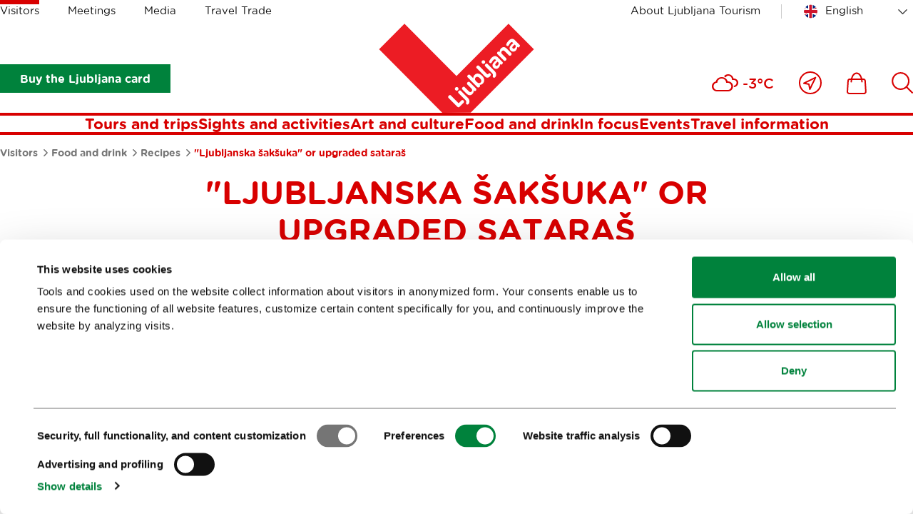

--- FILE ---
content_type: text/html; charset=utf-8
request_url: https://www.visitljubljana.com/en/visitors/food-and-drink/recipes/ljubljanska-saksuka-or-upgraded-sataras/
body_size: 10904
content:
<!DOCTYPE html>
<html class="RecipePage" lang="en" dir="ltr">
	<head>
		<base href="https://www.visitljubljana.com/"><!--[if lte IE 6]></base><![endif]-->
		<title>&quot;Ljubljanska šakšuka&quot; or upgraded sataraš &vert; Visit Ljubljana</title>
		<meta http-equiv="x-ua-compatible" content="ie=edge">
		<meta name="viewport" content="width=device-width, initial-scale=1, shrink-to-fit=no">
		<meta name="generator" content="Silverstripe CMS 4.13" />
<meta http-equiv="Content-Type" content="text/html; charset=utf-8" />

	<meta property="og:type" content="website" />
	<meta property="og:title" content="&quot;Ljubljanska šakšuka&quot; or upgraded sataraš" />
	<meta property="og:description" content="At the stalls, red tomatoes and purple eggplants accompany sturdy zucchinis and intensely fragrant peppers. The culinary star of summer in Ljubljana is the indigenous oxheart tomato, which is in full season, but the abundance of summer vegetables invites us to further enhance the classics. There&#039;s no point in arguing about the origin or name of this dish, as it&#039;s one of those typical dishes determined by seasonal ingredients, but it was invented - by opportunity. With local tomatoes, summer onions from Bela Krajina and Ptuj, and zucchinis that were still growing in the field in the morning, the dish is unique. And surely it carries some nostalgic essence within itself..." />
	<meta property="og:url" content="https://www.visitljubljana.com/en/visitors/food-and-drink/recipes/ljubljanska-saksuka-or-upgraded-sataras/" />
	
	<meta property="og:site_name" content="Visit Ljubljana" /> 
	
	
	<meta name="twitter:card" content="summary" />
	<meta name="twitter:title" content="&quot;Ljubljanska šakšuka&quot; or upgraded sataraš" />
	<meta name="twitter:description" content="At the stalls, red tomatoes and purple eggplants accompany sturdy zucchinis and intensely fragrant peppers. The culinary star of summer in Ljubljana is the indigenous oxheart tomato, which is in full season, but the abundance of summer vegetables invites us to further enhance the classics. There&#039;s no point in arguing about the origin or name of this dish, as it&#039;s one of those typical dishes determined by seasonal ingredients, but it was invented - by opportunity. With local tomatoes, summer onions from Bela Krajina and Ptuj, and zucchinis that were still growing in the field in the morning, the dish is unique. And surely it carries some nostalgic essence within itself..." />
	
	
	
	<link rel="canonical" href="https://www.visitljubljana.com/en/visitors/food-and-drink/recipes/ljubljanska-saksuka-or-upgraded-sataras/" />
<meta name="searchinfo" content="NzkxNjpJbm5vdmF0aWZcUmVjaXBlUGFnZVxQYWdlXFJlY2lwZVBhZ2U=" />

    <link rel="alternate" hreflang="en-ie" href="https://www.visitljubljana.com/en/visitors/food-and-drink/recipes/ljubljanska-saksuka-or-upgraded-sataras/" />

    <link rel="alternate" hreflang="sl-si" href="https://www.visitljubljana.com/sl/obiskovalci/kulinarika/recepti/ljubljanska-saksuka-ali-nadgrajeni-sataras/" />



		<link rel="icon" href="/favicon.ico" sizes="any">
<link rel="icon" href="/resources/themes/ztl/images/favicon/icon.svg" type="image/svg+xml">
<link rel="apple-touch-icon" sizes="180x180" href="/resources/themes/ztl/images/favicon/apple-touch-icon.png">
<link rel="icon" type="image/png" sizes="32x32" href="/resources/themes/ztl/images/favicon/favicon-32x32.png">
<meta name="msapplication-TileColor" content="#da532c">
<meta name="theme-color" content="#ffffff">
		
		<script id="Cookiebot" src="https://consent.cookiebot.com/uc.js" data-cbid="0cc15cdd-6630-4de4-83cf-053d28e278d7" data-blockingmode="auto" data-culture="en"></script>
		<!-- Facebook Pixel Code -->
		<script type="text/plain" data-cookieconsent="marketing">
		    !function(f,b,e,v,n,t,s) 
		    {if(f.fbq)return;n=f.fbq=function(){n.callMethod?
		    n.callMethod.apply(n,arguments):n.queue.push(arguments)};
		    if(!f._fbq)f._fbq=n;n.push=n;n.loaded=!0;n.version='2.0'; 
		    n.queue=[];t=b.createElement(e);t.async=!0;
		    t.src=v;s=b.getElementsByTagName(e)[0]; 
		    s.parentNode.insertBefore(t,s)}(window, document, 'script',
		    'https://connect.facebook.net/en_US/fbevents.js');
		    fbq('init', '606120780519233');
		    fbq('track', 'PageView');
		</script>
		<!-- End Facebook Pixel Code -->
	<link rel="stylesheet" type="text/css" href="/resources/vendor/innovatif/owm-weather/css/weather-icons.css?m=1765290139" />
<link rel="stylesheet" type="text/css" href="/resources/themes/ztl/css/style.min.css?m=1764577064" />

        <script type="text/javascript">
            window.dataLayer = window.dataLayer || [];
            function gtag(){dataLayer.push(arguments);}
        </script>
        
</head>


	<body class="RecipePage">

		

		<exclude>
	<a class="skip-to-content" href="/en/visitors/food-and-drink/recipes/ljubljanska-saksuka-or-upgraded-sataras/#main">
	    Go to content
	</a>
</exclude>
		<header class="header">
	<div class="adapt adapt-1380">
		<div class="header-inner">

			<div class="desktop-top-nav">
				
	<ul class="desktop-site-menu-list">
		
			<li class="selected">
				<a href="/en/visitors/">Visitors</a>
			</li>
		
			<li>
				<a href="/en/meetings/">Meetings</a>
			</li>
		
			<li>
				<a href="/en/media/">Media</a>
			</li>
		
			<li>
				<a href="/en/travel-trade/">Travel Trade</a>
			</li>
		
	</ul>




				<div class="right-side">

					
    <ul class="right-menu-navigation desktop-site-menu-list">
        
            <li>
                <a href="/en/about-ljubljana-tourism/" class="about-us-link">About Ljubljana Tourism</a>
            </li>
        
    </ul>


					<div class="desktop-language-menu">
						


	<nav class="language-menu">
		<div class="select-wrapper">
			<select name="lang-menu" class="lang-menu js-lang-menu js-select-option" aria-label="Choose a language" style="width: 100%">
				
					<option value="/en/visitors/food-and-drink/recipes/ljubljanska-saksuka-or-upgraded-sataras/" selected data-lang="en_IE">English</option>
				
					<option value="/sl/obiskovalci/kulinarika/recepti/ljubljanska-saksuka-ali-nadgrajeni-sataras/" data-lang="sl_SI">Slovenščina</option>
				
					<option value="/de/" data-lang="de_DE">Deutsch</option>
				
					<option value="/fr/" data-lang="fr_FR">Français</option>
				
					<option value="/it/" data-lang="it_IT">Italiano</option>
				
			</select>
		</div>
	</nav>



					</div>
				</div>
			</div>
			
			<div class="desktop-bottom-nav">

			    
			        
                        <div class="btn-ljcard-wrap">
                            <a href="/en/visitors/sights-and-activities/ljubljana-card/" class="btn btn-bg green">
                                Buy the Ljubljana card
                            </a>
                        </div>
                    

                    <div class="site-logo">
    <a href="/en/visitors/" class="site-logo-link">
        <img src="/resources/themes/ztl/images/_svg/logo.svg" alt="" width="220" height="126">
        <span class="visuallyhidden">Home</span>
    </a>
</div>

                        <div class="tools-menu desktop">
                            
<ul class="tools-list" role="list">

	
	
	
	<li class="weather-current">
		<i class="wi wi-cloudy" aria-hidden="true" role="img"></i>
		<span>-3°C</span>
	</li>


		
		<li>
			<a href="/en/whats-nearby/">
				<span class="visuallyhidden">Close to me</span>
				<svg xmlns="http://www.w3.org/2000/svg" viewBox="0 0 32 32" width="32" aria-hidden="true">
					<g fill="none" fill-rule="evenodd">
						<g stroke-width="2" transform="translate(1 1)">
							<path stroke-linejoin="round" d="m22.362 7.638-7.993 16.371-1.338-7.09-7.04-1.287z" />
							<circle cx="15" cy="15" r="15" />
						</g>
					</g>
				</svg>
			</a>
		</li>
	

	
		<li>
			<a href="/en/shop/">
				<span class="visuallyhidden">
					Ikona
				</span>
				<svg xmlns="http://www.w3.org/2000/svg" viewBox="0 0 28 31" width="28" aria-hidden="true">
					<g fill="none" fill-rule="evenodd">
						<path d="M-3-1h34v34H-3z" />
						<g stroke-width="2">
							<path
								d="M24.403 29.9H3.466c-.68 0-1.336-.287-1.8-.787a2.51 2.51 0 0 1-.66-1.864l.972-14.924C2.064 11.02 3.145 10 4.44 10H23.43a2.481 2.481 0 0 1 2.46 2.324l.974 14.924a2.509 2.509 0 0 1-.661 1.864c-.464.5-1.12.787-1.8.787Z" />
							<path stroke-linecap="round" stroke-linejoin="round"
								d="M21.454 13.504c0-6.63-3.367-12.004-7.52-12.004-4.152 0-7.519 5.375-7.519 12.004" />
						</g>
					</g>
				</svg>

				
			</a>
		</li>
	

	
		<li>
			<a href="/en/search/">
				<span class="visuallyhidden">
					Išči
				</span>
				
				<svg xmlns="http://www.w3.org/2000/svg" viewBox="0 0 30 30" width="30" aria-hidden="true">
					<path fill="none" d="M-2-2h34v34H-2z" />
					<circle cx="12.662" cy="12.518" r="11.455" fill="none" stroke-width="2" />
					<path fill="none" stroke-linecap="round" stroke-width="2" d="m20.896 20.754 8.1 8.1" />
				</svg>
			</a>
		</li>
	
</ul>


                        </div>
			    
			</div>

			<div class="desktop-menu js-header-bottom-content">
				<div class="site-logo js-site-logo">
    <a href="/en/visitors/" class="site-logo-link">
        <img src="/resources/themes/ztl/images/_svg/logo.svg" alt="" width="220" height="126">
        <span class="visuallyhidden">Home</span>
    </a>
</div>

				
                    <nav class="menu">
	<ul>
		
			<li>
				<a href="/en/visitors/tours-and-trips/">Tours and trips</a>
			</li>
		
			<li>
				<a href="/en/visitors/sights-and-activities/">Sights and activities</a>
			</li>
		
			<li>
				<a href="/en/visitors/art-and-culture/">Art and culture</a>
			</li>
		
			<li>
				<a href="/en/visitors/food-and-drink/">Food and drink</a>
			</li>
		
			<li>
				<a href="/en/visitors/in-focus/">In focus</a>
			</li>
		
			<li>
				<a href="/en/visitors/events/">Events</a>
			</li>
		
			<li>
				<a href="/en/visitors/travel-information/">Travel information</a>
			</li>
			
	</ul>
</nav>


                
			</div>

			<button type="button" class="btn-mob-nav js-btn-mob-nav">
				<i></i>
				<span class="visuallyhidden">
					Open mobile navigation
				</span>
			</button>
		</div>
	</div>
</header>

<nav class="tools-menu sticky">
	
<ul class="tools-list" role="list">

	
	
	
	<li class="weather-current">
		<i class="wi wi-cloudy" aria-hidden="true" role="img"></i>
		<span>-3°C</span>
	</li>


		
		<li>
			<a href="/en/whats-nearby/">
				<span class="visuallyhidden">Close to me</span>
				<svg xmlns="http://www.w3.org/2000/svg" viewBox="0 0 32 32" width="32" aria-hidden="true">
					<g fill="none" fill-rule="evenodd">
						<g stroke-width="2" transform="translate(1 1)">
							<path stroke-linejoin="round" d="m22.362 7.638-7.993 16.371-1.338-7.09-7.04-1.287z" />
							<circle cx="15" cy="15" r="15" />
						</g>
					</g>
				</svg>
			</a>
		</li>
	

	
		<li>
			<a href="/en/shop/">
				<span class="visuallyhidden">
					Ikona
				</span>
				<svg xmlns="http://www.w3.org/2000/svg" viewBox="0 0 28 31" width="28" aria-hidden="true">
					<g fill="none" fill-rule="evenodd">
						<path d="M-3-1h34v34H-3z" />
						<g stroke-width="2">
							<path
								d="M24.403 29.9H3.466c-.68 0-1.336-.287-1.8-.787a2.51 2.51 0 0 1-.66-1.864l.972-14.924C2.064 11.02 3.145 10 4.44 10H23.43a2.481 2.481 0 0 1 2.46 2.324l.974 14.924a2.509 2.509 0 0 1-.661 1.864c-.464.5-1.12.787-1.8.787Z" />
							<path stroke-linecap="round" stroke-linejoin="round"
								d="M21.454 13.504c0-6.63-3.367-12.004-7.52-12.004-4.152 0-7.519 5.375-7.519 12.004" />
						</g>
					</g>
				</svg>

				
			</a>
		</li>
	

	
		<li>
			<a href="/en/search/">
				<span class="visuallyhidden">
					Išči
				</span>
				
				<svg xmlns="http://www.w3.org/2000/svg" viewBox="0 0 30 30" width="30" aria-hidden="true">
					<path fill="none" d="M-2-2h34v34H-2z" />
					<circle cx="12.662" cy="12.518" r="11.455" fill="none" stroke-width="2" />
					<path fill="none" stroke-linecap="round" stroke-width="2" d="m20.896 20.754 8.1 8.1" />
				</svg>
			</a>
		</li>
	
</ul>


</nav>

		<exclude>
	<div class="mobile-navigation">
	
		<button type="button" class="btn-mob-nav-close js-btn-mob-nav-close">
			<i></i>
			<span class="visuallyhidden">Nav</span>
		</button>
	
		<div class="mobile-navigation-inner" id="mobile-wrapper">
			
	<div class="mobile-site-menu">
		<div class="select-wrapper">
			<label for="select-site-menu-mobile" class="visuallyhidden">
				Label for mobile site
			</label>
			<select id="select-site-menu-mobile" name="select-site-menu-mobile">
				
					<option value="/en/visitors/" selected>Visitors</option>
				
					<option value="/en/meetings/">Meetings</option>
				
					<option value="/en/media/">Media</option>
				
					<option value="/en/travel-trade/">Travel Trade</option>
				
			</select>
		</div>
	</div>



			<nav class="menu">
	<ul>
		
			<li>
				<a href="/en/visitors/tours-and-trips/">Tours and trips</a>
			</li>
		
			<li>
				<a href="/en/visitors/sights-and-activities/">Sights and activities</a>
			</li>
		
			<li>
				<a href="/en/visitors/art-and-culture/">Art and culture</a>
			</li>
		
			<li>
				<a href="/en/visitors/food-and-drink/">Food and drink</a>
			</li>
		
			<li>
				<a href="/en/visitors/in-focus/">In focus</a>
			</li>
		
			<li>
				<a href="/en/visitors/events/">Events</a>
			</li>
		
			<li>
				<a href="/en/visitors/travel-information/">Travel information</a>
			</li>
			
	</ul>
</nav>


			
    <ul class="right-menu-navigation">
        
            <li>
                <a href="/en/about-ljubljana-tourism/" class="about-us-link">About Ljubljana Tourism</a>
            </li>
        
    </ul>

			


	<nav class="language-menu">
		<div class="select-wrapper">
			<select name="lang-menu" class="lang-menu js-lang-menu js-select-option" aria-label="Choose a language" style="width: 100%">
				
					<option value="/en/visitors/food-and-drink/recipes/ljubljanska-saksuka-or-upgraded-sataras/" selected data-lang="en_IE">English</option>
				
					<option value="/sl/obiskovalci/kulinarika/recepti/ljubljanska-saksuka-ali-nadgrajeni-sataras/" data-lang="sl_SI">Slovenščina</option>
				
					<option value="/de/" data-lang="de_DE">Deutsch</option>
				
					<option value="/fr/" data-lang="fr_FR">Français</option>
				
					<option value="/it/" data-lang="it_IT">Italiano</option>
				
			</select>
		</div>
	</nav>



	
			
				<div class="btn-ljcard-wrap">
					<a href="/en/visitors/sights-and-activities/ljubljana-card/" class="btn btn-bg green">
						Buy the Ljubljana card
					</a>
				</div>
			
		</div>
	</div>
</exclude>
		
		<div id="site-wrapper">
			<main class="main" id="main">
				
	<div class="breadcrumbs">
		<div class="adapt adapt-1380">
			<nav aria-labelledby="breadcrumbs-label">
				<span id="breadcrumbs-label" class="visuallyhidden">
					Crumbs
				</span>
				<ol role="list">
					
						<li>
							
								<a href="/en/visitors/">
									Visitors
								</a>
							
							<span class="breadcrumbs-arrow"></span>
						</li>
					
						<li>
							
								<a href="/en/visitors/food-and-drink/">
									Food and drink
								</a>
							
							<span class="breadcrumbs-arrow"></span>
						</li>
					
						<li>
							
								<a href="/en/visitors/food-and-drink/recipes/">
									Recipes
								</a>
							
							<span class="breadcrumbs-arrow"></span>
						</li>
					
						<li>
							
								<span class="breadcrumbs-item">&quot;Ljubljanska šakšuka&quot; or upgraded sataraš</span>
							
							
						</li>
					
				</ol>
			</nav>
		</div>
	</div>

<article class="recipe-page">

	<div class="page-header">
		<div class="adapt adapt-900">
			<h1 class="h2-small text-uppercase">&quot;Ljubljanska šakšuka&quot; or upgraded sataraš</h1>
		</div>
	</div>

    
    <div class="webspeak-audio adapt-900 adapt module-v-adapt">
        <div class="inner">
            <p>Play audio recording of content</p>
            <audio controls>
                <source src="/assets/webspeak/7916/webspeak-en-2025-11-16-08-03-46.mp3" type="audio/mpeg">
                Your browser does not support the audio element.
            </audio>
        </div>
    </div>


	
	<div class="adapt adapt-900 bottom-adapt-small">
		<div class="exposed-intro">
			<p>A stroll through summer Ljubljana reveals a different, almost Mediterranean face of our city.</p>
		</div>
	</div>
	

    
    <section class="multimedia-header is-narrow">
        <div class="adapt adapt-1380"> 
            
                
                <figure>
                    <img src="/assets/CoverPhotos/Shakshuka3__FocusFillWyIwLjAwIiwiMC4wMCIsMTkyMCwxMDQwXQ.jpg" width="1920" height="1040" alt="A black pan on an olive-green and violet base. In the pan, colorful sliced vegetables with eggs, sprinkled with parsley leaves.">
                </figure>

                <figcaption>
                    <p class="figcaption-p"> © <i>Suzan Gabrijan</i></p>
                </figcaption>

            

        </div>
    </section>


    <section class="adapt adapt-900 module-v-adapt">
        <ul class="recipe-page--short-info">
            <li>
                <p>Čas:</p>
                <p class="value"><strong>0:30 h</strong></p>
            </li>
            <li>
                <p>Number of portions:</p>
                <p class="value"><strong>2</strong></p>
            </li>
            <li>
                <p>Author:</p>
                <p><a href="/?l=en_IE" class="value"><strong></strong></a></p>
            </li>
        </ul>
    </section>

    <div class="adapt adapt-900 module-v-adapt typo">

        <p>At the stalls, red tomatoes and purple eggplants accompany sturdy zucchinis and intensely fragrant peppers. The culinary star of summer in Ljubljana is the indigenous oxheart tomato, which is in full season, but the abundance of summer vegetables invites us to further enhance the classics. There's no point in arguing about the origin or name of this dish, as it's one of those typical dishes determined by seasonal ingredients, but it was invented - by opportunity. With local tomatoes, summer onions from Bela Krajina and Ptuj, and zucchinis that were still growing in the field in the morning, the dish is unique. And surely it carries some nostalgic essence within itself...</p>
        
        <h2>INGREDIENTS</h2><ul>
<li>2 small onions</li>
<li>Pinch of ground coriander</li>
<li>Pinch of ground chili</li>
<li>Knife tip of crushed cumin</li>
<li>1 yellow pepper</li>
<li>1/2 eggplant</li>
<li>1 small yellow pepper</li>
<li>2 zucchinis</li>
<li>1 large oxheart tomato</li>
<li>2 eggs</li>
<li>Salt and pepper</li>
<li>Olive oil</li>
<li>4 sprigs of parsley or coriander</li>
<li>4 tablespoons of thick yogurt</li>
<li>Bread or savory pastry, for serving</li>
</ul>
        <h2>PREPARATION METHOD</h2><p>Finely chop the onions into slices. Remove the seeds from the peppers and dice the flesh. Dice the eggplant and tomato as well. Slice the zucchini into firm rounds.</p><p>In a shallow, wide pan or skillet, pour a thin layer of oil. Add the chopped onion, season with salt and pepper, and sauté over medium heat, stirring occasionally until translucent. Season with chili, coriander, and cumin. Add the peppers and eggplant, season lightly with salt, and continue to sauté until the vegetables are softened. Add a little more oil if needed. Now add the zucchini and let it cook until slightly browned. Finally, add the tomato, season with salt, cover, and simmer over low heat. The tomato will add sauce to the dish.</p><p>Once the dish thickens and becomes uniform (after about 10 minutes), make 2 indentations in the pan, crack an egg into each one. After three minutes, cover to let the eggs set. Sprinkle fresh coriander or parsley on top and drizzle with yogurt. Serve with bread or savory pastry.</p>
    </div>

    

   
</article>

			</main>
		</div>

        
            <div class="user-feedback js-2-feedback module-v-adapt">
	<div class="adapt adapt-1380">
		<div class="user-feedback-padding bg-gray-light">
			<div class="user-feedback-inner">
				<div class="user-feedback--step-one js-2-question">
					<div class="user-feedback--col-content">
						<h3 class="h5">Help us improve the site</h3>
						<p class="text-content">Did you find the information you were looking for?</p>
					</div>
					<div class="user-feedback--col-buttons">
						<ul class="user-feedback--buttons-list">
							<li><a class="btn-user-feedback green js-2-trigger js-2-no-reply js-2-show-invite" data-type="yes" href="/en/visitors/food-and-drink/recipes/ljubljanska-saksuka-or-upgraded-sataras/#Yes">
								<strong>Yes</strong></a>
							</li>
							<li><a class="btn-user-feedback red js-2-trigger js-2-show-invite" data-type="no" href="/en/visitors/food-and-drink/recipes/ljubljanska-saksuka-or-upgraded-sataras/#No">
								<strong>No</strong></a>
							</li>
						</ul>
					</div>
				</div>
				
				<div class="user-feedback--step-two js-2-form" style="display: none;">
					<div class="form form-user-feedback">
						<form action="/en/visitors/food-and-drink/recipes/ljubljanska-saksuka-or-upgraded-sataras/user-feedback-2" id="feedback-form" method="post">
							<fieldset>
								<legend class="visuallyhidden">
									Feedback.FORM_LEGEND_A11Y
								</legend>

								<div aria-hidden="true" class="field name hidden">
									<textarea aria-hidden="true" name="name"></textarea>
								</div>
							
								<div class="field">
									<label class="left" for="feedback-comment">Comment (optional, and if you wish to receive our response, please specify it in the comment)</label>
									<textarea name="comment" id="feedback-comment"></textarea>
									<p class="feedback-comment--chars-remains">Available characters: <span id="feedback-comment-chars" data-limit="255">255</span></p>
								</div>
							
								<div class="field">
									<label class="left" for="feedback-email">Email (optional)</label>
									<input type="email" name="email" id="feedback-email">
								</div>
									
								<div class="field">
									<p class="text-content">Click 'Submit' to complete your submission.</p>
								</div>

								<div class="action">
									<input aria-hidden="true" type="hidden" name="type" class="type">
									<input class="btn-feedback btn-bg green" type="submit" value="Submit">
									<button class="btn-feedback btn-border green js-btn-feedback-close" type="button" >
										Close
									</button>
								</div>

							</fieldset>
						</form>
					</div>
				</div>
				
				<div class="js-2-success" style="display: none;">  

					<h3 class="h5">Thank you for taking the time to share your opinion with us. If you've requested a response to your comment, we will get in touch with you via the provided email address.</h3>
					
				</div>
			</div>
		</div>
	</div>
</div>
        
        
		<footer class="footer">
	<div class="adapt adapt-1380">

		<section class="footer-social-icons-module">

    <h2 class="h3 color-red newsletter-title">
        
            <a href="/en/e-news-fresh-from-ljubljana">
                Subscribe to our
                <span>newsletter</span>
            </a>
        
    </h2>

    

        
            <h3>Or follow us on</h3>
        

        <ul role="list">
            
                <li class="social-icon tiktok-icon">
                    <a href="https://www.tiktok.com/@visitljubljana" target="_blank">
                        <svg xmlns="http://www.w3.org/2000/svg" width="60" viewBox="160 77 60 60" aria-hidden="true">
                            <path fill="none" stroke-linecap="round" stroke-linejoin="round" stroke-width="2.5"
                                d="M201.416 101.822a27.36 27.36 0 0 0 15.981 5.137V95.544c-8.827 0-15.981-7.155-15.981-15.981H190v36.529a7.99 7.99 0 0 1-7.992 7.989 7.99 7.99 0 0 1-3.424-15.21V97c-10.55 1.891-17.568 11.976-15.677 22.526 1.892 10.55 11.977 17.568 22.526 15.678 9.252-1.659 15.986-9.712 15.982-19.111v-14.271z" />
                        </svg>
                        <span>Tiktok</span>
                    </a>
                </li>
            

            
                <li class="social-icon facebook-icon">
                    <a href="https://www.facebook.com/visitljubljana" target="_blank">
                        <svg xmlns="http://www.w3.org/2000/svg" viewBox="0 0 28 58" width="28" aria-hidden="true">
                            <g fill="none" fill-rule="evenodd">
                                <path stroke-linecap="round" stroke-linejoin="round" stroke-width="2.5"
                                    d="M6.847 12.46v7.434H1.4v9.093h5.447V56h11.192V28.987h7.507s.702-4.361 1.043-9.127h-8.51v-6.217c0-.928 1.219-2.179 2.425-2.179H26.6V2h-8.287C6.571 2 6.847 11.1 6.847 12.46Z" />
                            </g>
                        </svg>
                        <span>Facebook</span>
                    </a>
                </li>
            

            
                <li class="social-icon instagram-icon">
                    <a href="https://www.instagram.com/visitljubljana/?hl=en" target="_blank">
                        <svg xmlns="http://www.w3.org/2000/svg" viewBox="0 0 54 54" width="54" aria-hidden="true">
                            <g fill="none" fill-rule="evenodd">
                                <g stroke-linecap="round" stroke-linejoin="round" stroke-width="2.5"
                                    transform="translate(1.5 1.5)">
                                    <rect width="51" height="51" rx="12" />
                                    <circle cx="25.5" cy="25.5" r="13.661" />
                                    <circle cx="40.982" cy="10.018" r="3.581" />
                                </g>
                            </g>
                        </svg>
                        <span>Instagram</span>
                    </a>
                </li>
            

            
                <li class="social-icon youtube-icon">
                    <a href="https://www.youtube.com/TourismLjubljana" target="_blank">
                        <svg xmlns="http://www.w3.org/2000/svg" viewBox="0 0 58 42" width="58" aria-hidden="true">
                            <g fill="none" fill-rule="evenodd">
                                <g fill-rule="nonzero" stroke-linejoin="round" stroke-width="2.2">
                                    <path
                                        d="M54.82 7.488a6.848 6.848 0 0 0-4.817-4.817C45.726 1.5 28.618 1.5 28.618 1.5s-17.109 0-21.386 1.126c-2.296.63-4.187 2.52-4.817 4.862-1.126 4.277-1.126 13.146-1.126 13.146s0 8.915 1.126 13.147a6.848 6.848 0 0 0 4.817 4.817c4.322 1.17 21.386 1.17 21.386 1.17s17.108 0 21.385-1.125a6.848 6.848 0 0 0 4.818-4.817c1.125-4.277 1.125-13.147 1.125-13.147s.045-8.914-1.125-13.191Z" />
                                    <path d="m22.187 29.506 16.038-9.237-16.038-9.237z" />
                                </g>
                            </g>
                        </svg>
                        <span>Youtube</span>
                    </a>
                </li>
            

            
                <li class="social-icon twitter-icon">
                    <a href="https://twitter.com/turizemlj" target="_blank">
                        <svg xmlns="http://www.w3.org/2000/svg" viewBox="0 0 60 60" width="60" aria-hidden="true">
                            <path d="M4.4 58.3 53.2 2.6" style="fill:none;stroke-width:3;stroke-linecap:round;stroke-linejoin:round" />
                            <path d="M2.2 2.7h16.7l38.9 55.6H41.1z" style="fill:#fff;stroke-width:3;stroke-linecap:round;stroke-linejoin:round" />
                        </svg>
                        <span>X</span>
                    </a>
                </li>
            

            
                <li class="social-icon pinterest-icon">
                    <a href="https://pinterest.com/visitljubljana/" target="_blank">
                        <svg xmlns="http://www.w3.org/2000/svg" viewBox="0 0 56 56" width="56" aria-hidden="true"> 
                            <g fill="none" fill-rule="evenodd">
                                <path stroke-linecap="round" stroke-linejoin="round" stroke-width="2.5"
                                    d="M14.906 4.289c-6.69 2.65-11.234 7.755-12.504 14.63-.779 4.226-.483 8.833 1.381 12.777.416.876.914 1.72 1.507 2.502.288.38.596.744.93 1.09a11.09 11.09 0 0 0 1.714-.786c2.261-1.276 3.93-3.244 5.866-4.895-6.474-7.5.386-16.792 8.967-18.863 7.989-1.926 18.816 1.397 21.237 9.616 1.003 3.404.346 7.168-2.43 9.632-1.45 1.29-3.294 2.143-5.241 2.489a12.755 12.755 0 0 1-3.457.121 14.902 14.902 0 0 1-1.905-.32c-1.061-.25-2.008-.213-2.008-1.36v-13.48c0-.918.09-.746-.672-.84a39.523 39.523 0 0 0-1.804-.18c-2.119-.166-4.335-.28-6.438.082-.786.137-.836.01-.836.862V24.474c0 5.019.377 10.097.17 15.109-.06 1.493-.101 5.077-1.772 5.816-1.937.857-3.65-.954-5.437-1.332.246 2.516-1.328 7.5 1.605 8.768 2.689 1.164 5.783 1.598 8.616.637 5.94-2.015 7.859-8.623 7.107-14.053 9.166 2.738 19.061-1.845 22.98-10.122 2.792-5.894 1.613-13.215-2.59-18.228C42.024 1.682 26.046-.12 14.907 4.29Z" />
                            </g>
                        </svg>
                        <span>Pinterest</span>
                    </a>
                </li>
            
        </ul>
    

</section>
		<section class="footer-sitemap">
    <ul class="footer-sitemap--list-first" role="list">
        
            <li>
                <h3 class="h5 text-uppercase color-red">
                    <a href="/en/visitors/">Visitors</a>
                </h3>

                
                    <ul class="footer-sitemap--list-second" role="list">
                        
                            <li>
                                <a href="/en/visitors/tours-and-trips/" class="">Tours and trips</a>
                            </li>
                        
                            <li>
                                <a href="/en/visitors/sights-and-activities/" class="">Sights and activities</a>
                            </li>
                        
                            <li>
                                <a href="/en/visitors/art-and-culture/" class="">Art and culture</a>
                            </li>
                        
                            <li>
                                <a href="/en/visitors/food-and-drink/" class="">Food and drink</a>
                            </li>
                        
                            <li>
                                <a href="/en/visitors/in-focus/" class="">In focus</a>
                            </li>
                        
                            <li>
                                <a href="/en/visitors/events/" class="">Events</a>
                            </li>
                        
                            <li>
                                <a href="/en/visitors/travel-information/" class="">Travel information</a>
                            </li>
                        
                    </ul>
                
            </li>
        
            <li>
                <h3 class="h5 text-uppercase color-red">
                    <a href="/en/meetings/">Meetings</a>
                </h3>

                
                    <ul class="footer-sitemap--list-second" role="list">
                        
                            <li>
                                <a href="/en/meetings/why-ljubljana/" class="">Why Ljubljana</a>
                            </li>
                        
                            <li>
                                <a href="/en/meetings/planning-an-event/" class="">Planning an event</a>
                            </li>
                        
                            <li>
                                <a href="/en/meetings/our-services/" class="">Our services</a>
                            </li>
                        
                            <li>
                                <a href="/en/meetings/koledar-kongresov/" class="">Congress calendar</a>
                            </li>
                        
                            <li>
                                <a href="/en/meetings/ljubljana-mice-highlights/" class="">News</a>
                            </li>
                        
                            <li>
                                <a href="/en/meetings/forms/" class="">Forms</a>
                            </li>
                        
                    </ul>
                
            </li>
        
            <li>
                <h3 class="h5 text-uppercase color-red">
                    <a href="/en/media/">Media</a>
                </h3>

                
                    <ul class="footer-sitemap--list-second" role="list">
                        
                            <li>
                                <a href="/en/media/news/" class="">Press Releases</a>
                            </li>
                        
                            <li>
                                <a href="/en/media/photo-library/" class="">Photo library</a>
                            </li>
                        
                            <li>
                                <a href="/en/media/media-collaboration-form/" class="">Media Collaboration Form</a>
                            </li>
                        
                            <li>
                                <a href="/en/media/ljubljana-tourism-statistics/" class="">Research and Analysis</a>
                            </li>
                        
                            <li>
                                <a href="/en/media/best-practices-of-ljubljana-tourism/" class="">Best Practices of Ljubljana Tourism</a>
                            </li>
                        
                            <li>
                                <a href="/en/media/ljubljana-tourisms-most-notable-awards/" class="">Ljubljana Tourism&#039;s most notable awards</a>
                            </li>
                        
                            <li>
                                <a href="/en/media/ljubljana-in-foreign-media/" class="">Ljubljana in foreign media</a>
                            </li>
                        
                            <li>
                                <a href="/en/media/press-resources/" class="">Press resources</a>
                            </li>
                        
                    </ul>
                
            </li>
        
            <li>
                <h3 class="h5 text-uppercase color-red">
                    <a href="/en/travel-trade/">Travel Trade</a>
                </h3>

                
                    <ul class="footer-sitemap--list-second" role="list">
                        
                            <li>
                                <a href="/en/travel-trade/why-ljubljana/" class="">Why Ljubljana</a>
                            </li>
                        
                            <li>
                                <a href="/en/travel-trade/plan-your-visit/" class="">Plan your visit</a>
                            </li>
                        
                            <li>
                                <a href="/en/travel-trade/our-services/" class="">Our services</a>
                            </li>
                        
                            <li>
                                <a href="/en/travel-trade/contacts/" class="">Contacts</a>
                            </li>
                        
                    </ul>
                
            </li>
        
    </ul>
</section>


		<section class="footer-eu-and-founders">
    <div class="left-list">
        <div class="left-list-col">
            <p>The development of this website has been co-financed by the European Regional Development Fund.</p>
            <ul class="logo-box" role="list">
                
                    <li>
                        <a href="http://ifeelslovenia.org/en/">
                            <span class="visuallyhidden">Link to website I feel Slovenia</span>
                            <img src="/resources/themes/ztl/images/footer/logo_i_feel_slovenia.png" alt="" width="105" height="53" loading="lazy">
                        </a>
                    </li>
                
        
                
                    <li>
                        <a href="https://www.eu-skladi.si/?set_language=en">
                            <span class="visuallyhidden">Link to website European Regional Development Fund</span>
                            <img src="/resources/themes/ztl/images/footer/euerdf.svg" alt="" width="162" height="56" loading="lazy">
                        </a>
                    </li>
                
            </ul>
        </div>
        <div class="left-list-col">
            <p>The investment is co-financed by the Republic of Slovenia and the European Union from the European Social Fund.</p>
            <ul class="logo-box" role="list">
                
                    <li>
                        <a class="second-certificate" href="https://ec.europa.eu/esf/home.jsp?langId=en">
                            <span class="visuallyhidden">Link to website European Social Fund</span>
                            <img src="/resources/themes/ztl/images/footer/ESS_eng.png" alt="" loading="lazy" width="144" height="56">
                        </a>
                    </li>
                
            </ul>
        </div>

    </div>
    <div class="right-list">
        
            <p>Ljubljana Tourism was founded by the City of Ljubljana</p>
        
        <ul>
            <li class="item-mol">
                
                    <a href="https://www.ljubljana.si/en/">
                        <img src="/resources/themes/ztl/images/footer/logo-mol-en.png" alt="" class="mol-en" loading="lazy" width="162" height="72">
                        <span class="visuallyhidden">Link to website Ljubljana.si</span>
                    </a>
                
            </li>
            <li class="item-green-capital">
                
                    <a href="https://www.ljubljana.si/en/ljubljana-for-you/european-green-capital-2016/">
                        <img src="/resources/themes/ztl/images/footer/ZPE_ang.png" alt="" width="150" height="85" loading="lazy">
                        <span class="visuallyhidden">Link to website Ljubljana.si - European Green Capital 2016</span>
                    </a>
                
            </li>
            <li class="item-unesco">
                
                    <a href="https://ljubljanacityofliterature.com/">
                        <img src="/resources/themes/ztl/images/footer/Ljubljana_City_of_Literature_UNESCO_EN.png" alt="" width="190" height="94" loading="lazy">
                        <span class="visuallyhidden">Link to website Ljubljana City of literature</span>
                    </a>
                
            </li>
        </ul>
    </div>
</section>
		
<section class="footer-partners-list">
    <ul>
        
            
                <li>
                    <a href="https://www.www.slovenia.info/erg" class="link" target="_blank">
                        <img src="/assets/partners/egr-logo-120x70px__ScaleMaxWidthWzIwMF0.png" width="120" height="70" alt="" loading="lazy">
                        <span>European Region of Gastronomy 2021</span>
                    </a>
                </li>
            
        
            
                <li>
                    <a href="https://www.slovenia.info/en/business/green-safe-commitment-to-responsible-green-and-safe-tourism" class="link" target="_blank">
                        <img src="/assets/partners/green-save-logo5__ScaleMaxWidthWzIwMF0.png" width="1920" height="1597" alt="" loading="lazy">
                        <span>Green &amp; Safe</span>
                    </a>
                </li>
            
        
            
                <li>
                    <a href="https://www.slovenia.info/en/business/green-scheme-of-slovenian-tourism" class="link" target="_blank">
                        <img src="/assets/partners/SLO-destination-platinum-logo__ScaleMaxWidthWzIwMF0.png" width="130" height="73" alt="" loading="lazy">
                        <span>Slovenia Green Destination Platinum</span>
                    </a>
                </li>
            
        
            
                <li>
                    <a href="https://www.visitljubljana.com/en/b2b-press/press-releases/ljubljana-received-the-sustainable-tourism-award-in-the-european-capital-of-smart-tourism-competition/" class="link" target="_blank">
                        <img src="/assets/partners/ECST-120x70px__ScaleMaxWidthWzIwMF0.png" width="120" height="70" alt="" loading="lazy">
                        <span>European Capital of Smart Tourism</span>
                    </a>
                </li>
            
        
            
                <li>
                    <a href="http://greendestinations.org/best-of-top100-awards/" class="link" target="_blank">
                        <img src="/assets/partners/2019-ITB-120px__ScaleMaxWidthWzIwMF0.png" width="120" height="59" alt="" loading="lazy">
                        <span>ITB Top 100 Best of Europe Award 2018</span>
                    </a>
                </li>
            
        
            
                <li>
                    <a href="https://citydestinationsalliance.eu/" class="link" target="_blank">
                        <img src="/assets/partners/VisitLjubljana-City-Destinations-Alliance-2022__ScaleMaxWidthWzIwMF0.png" width="120" height="66" alt="" loading="lazy">
                        <span>City Destinations Alliance</span>
                    </a>
                </li>
            
        
            
                <li>
                    <a href="https://wttc.org/COVID-19/SafeTravels-Global-Protocols-Stamp" class="link" target="_blank">
                        <img src="/assets/partners/WTTC-SafeTravels-Stamp-Slovenia__ScaleMaxWidthWzIwMF0.jpg" width="646" height="555" alt="" loading="lazy">
                        <span>Safe Travels by WTTC</span>
                    </a>
                </li>
            
        
    </ul>
</section>


		<section class="footer-credits">
	<ul>
		<li>&copy; 2026 Ljubljana Tourism</li>
		
			
				<li><a href="/en/izjava-o-dostopnosti/">Izjava o dostopnosti</a></li>
			
				<li><a href="/en/general-terms-and-conditions/">General Terms and Conditions</a></li>
			
				<li><a href="/en/privacy-and-cookie-policy/">Privacy and Cookie Policy</a></li>
			
		
		<li>
			
		</li>
		<li>
			<p class="production">
				Production:
				<a href="http://www.innovatif.com" class="production-link">
					<svg width="73" viewBox="0 0 73 42" class="img-production" aria-hidden="true">
						<path fill="#E4005C" fill-rule="evenodd"
							d="M68.772 0 36.5 6.883 4.23 0 0 2.956l9.981 15.218 5.722 1.191 5.75-2.525-4.617 4.259-1.193 5.698L28.693 42l4.239-2.965L36.5 8.151l3.566 30.884L44.305 42l13.052-15.203-1.191-5.698-4.623-4.259 5.759 2.525 5.715-1.191L73 2.956z" />
					</svg>
					<span>Innovatif</span>
				</a>
			</p>
		</li>
	</ul>
</section>

	</div>
</footer>
		<div hidden>
    <p class="js-gc-btn-prev" data-prev-text="Back"></p>
    <p class="js-gc-btn-next" data-next-text="Next"></p>
</div>
		
		<script type="application/javascript" src="/resources/themes/ztl/javascript/libs/jquery-3.7.1.min.js?m=1700839684"></script>
<script type="application/javascript" src="/resources/themes/ztl/javascript/libs/jquery-ui.min.js?m=1704814401"></script>
<script type="application/javascript" src="/resources/themes/ztl/javascript/libs/i18n/datepicker/datepicker-de.js?m=1704814401"></script>
<script type="application/javascript" src="/resources/themes/ztl/javascript/libs/i18n/datepicker/datepicker-fr.js?m=1704814401"></script>
<script type="application/javascript" src="/resources/themes/ztl/javascript/libs/i18n/datepicker/datepicker-it.js?m=1704814401"></script>
<script type="application/javascript" src="/resources/themes/ztl/javascript/libs/i18n/datepicker/datepicker-sl.js?m=1704814401"></script>
<script type="application/javascript" src="/resources/themes/ztl/javascript/libs/i18n/datepicker/datepicker-en.js?m=1704814401"></script>
<script type="application/javascript" src="/resources/themes/ztl/javascript/libs/select2-4.1.0-rc0.full.min.js?m=1692183355"></script>
<script type="application/javascript" src="/resources/themes/ztl/javascript/libs/slick.min.js?m=1700839684"></script>
<script type="application/javascript" src="/resources/themes/ztl/javascript/libs/popperjs_core2.11.8.min.js?m=1708963726"></script>
<script type="application/javascript" src="/resources/themes/ztl/javascript/libs/tippy.js6.3.7.min.js?m=1708963726"></script>
<script type="application/javascript" src="/resources/themes/ztl/javascript/functions.min.js?m=1765287906"></script>
<script type="application/javascript" src="/resources/vendor/innovatif/user-feedback/javascript/user-feedback.js?m=1765290172"></script>
<script type="application/javascript">//<![CDATA[

        function CookiebotCallback_OnAccept() {
            if (Cookiebot.consent.marketing) {
                !function(_window, _document) {
                var OB_ADV_ID='00257a24eaa6494a2177bcbc0474405e64';
                if (_window.obApi) {var toArray = function(object) {return Object.prototype.toString.call(object) === '[object Array]' ? object : [object];};_window.obApi.marketerId = toArray(_window.obApi.marketerId).concat(toArray(OB_ADV_ID));return;}
                var api = _window.obApi = function() {api.dispatch ? api.dispatch.apply(api, arguments) : api.queue.push(arguments);};api.version = '1.1';api.loaded = true;api.marketerId = OB_ADV_ID;api.queue = [];var tag = _document.createElement('script');tag.async = true;tag.src = '//amplify.outbrain.com/cp/obtp.js';tag.type = 'text/javascript';var script = _document.getElementsByTagName('script')[0];script.parentNode.insertBefore(tag, script);}(window, document);
                obApi('track', 'PAGE_VIEW');
            }

            if (Cookiebot.consent.statistics) {
                var s = document.createElement('script');
                s.type = 'text/javascript';
                s.src = 'https://www.googletagmanager.com/gtag/js?id=G-S5S768EQW8';
                s.async = true;
                document.head.appendChild(s);

                gtag('js', new Date());
                gtag('config', 'G-S5S768EQW8');

                // Create the event
                var event = new CustomEvent('ztl-gtag-loaded', { 'detail': true });
                document.dispatchEvent(event);
            }
        }
        
//]]></script>
<script type="application/ld+json">{"@context":"https:\/\/schema.org","@type":"BreadcrumbList","itemListElement":[{"@type":"ListItem","position":1,"name":"Visitors","item":"https:\/\/www.visitljubljana.com\/en\/visitors\/"},{"@type":"ListItem","position":2,"name":"Food and drink","item":"https:\/\/www.visitljubljana.com\/en\/visitors\/food-and-drink\/"},{"@type":"ListItem","position":3,"name":"Recipes","item":"https:\/\/www.visitljubljana.com\/en\/visitors\/food-and-drink\/recipes\/"},{"@type":"ListItem","position":4,"name":"\"Ljubljanska \u0161ak\u0161uka\" or upgraded satara\u0161","item":"https:\/\/www.visitljubljana.com\/en\/visitors\/food-and-drink\/recipes\/ljubljanska-saksuka-or-upgraded-sataras\/"}]}</script>
<script type="application/ld+json">{"@context":"https:\/\/schema.org","@type":"Organization","itemListElement":"","url":"https:\/\/www.visitljubljana.com\/","logo":"https:\/\/www.visitljubljana.com\/resources\/themes\/ztl\/images\/_svg\/logo.svg"}</script>



		
	<script defer src="https://static.cloudflareinsights.com/beacon.min.js/vcd15cbe7772f49c399c6a5babf22c1241717689176015" integrity="sha512-ZpsOmlRQV6y907TI0dKBHq9Md29nnaEIPlkf84rnaERnq6zvWvPUqr2ft8M1aS28oN72PdrCzSjY4U6VaAw1EQ==" data-cf-beacon='{"version":"2024.11.0","token":"75d8683ffecd4408910ec632f4a42abf","server_timing":{"name":{"cfCacheStatus":true,"cfEdge":true,"cfExtPri":true,"cfL4":true,"cfOrigin":true,"cfSpeedBrain":true},"location_startswith":null}}' crossorigin="anonymous"></script>
</body>
</html>


--- FILE ---
content_type: image/svg+xml
request_url: https://www.visitljubljana.com/resources/themes/ztl/images/_flags/flag-gb.svg
body_size: 678
content:
<?xml version="1.0" encoding="UTF-8"?>
<svg width="38px" height="39px" viewBox="0 0 38 39" version="1.1" xmlns="http://www.w3.org/2000/svg" xmlns:xlink="http://www.w3.org/1999/xlink">
    <!-- Generator: sketchtool 57.1 (101010) - https://sketch.com -->
    <title>72AFF351-9567-436C-9E03-010F2828AB02</title>
    <desc>Created with sketchtool.</desc>
    <defs>
        <circle id="path-1" cx="19.9258242" cy="19.5" r="19"></circle>
        <path d="M38.4190034,19.2095017 L76.8380068,19.2095017 L76.8380068,38.4190034 L38.4190034,19.2095017 Z M38.4190034,19.2095017 L38.4190034,38.4190034 L0,38.4190034 L38.4190034,19.2095017 Z M38.4190034,19.2095017 L0,19.2095017 L0,0 L38.4190034,19.2095017 Z M38.4190034,19.2095017 L38.4190034,0 L76.8380068,0 L38.4190034,19.2095017 Z" id="path-3"></path>
    </defs>
    <g id="Desktop" stroke="none" stroke-width="1" fill="none" fill-rule="evenodd">
        <g id="Design-elements" transform="translate(-1135.000000, -2533.000000)">
            <g id="Flags-/-Gb" transform="translate(1133.000000, 2531.500000)">
                <g id="Group-2" transform="translate(1.074176, 1.500000)">
                    <mask id="mask-2" fill="white">
                        <use xlink:href="#path-1"></use>
                    </mask>
                    <use id="Mask" fill="#D8D8D8" xlink:href="#path-1"></use>
                    <g id="Group-3" mask="url(#mask-2)">
                        <g transform="translate(-20.574176, -3.500000)">
                            <polygon id="Path" fill="#00247D" fill-rule="nonzero" points="1.71815007 3.43630013 1.71815007 41.8553035 78.5561569 41.8553035 78.5561569 3.43630013"></polygon>
                            <polygon id="Shape" fill="#FFFFFF" fill-rule="nonzero" points="40.1371535 18.3504267 76.8380068 0 80.274307 6.87260026 48.7279038 22.6458018 80.274307 38.4190034 76.8380068 45.2916037 40.1371535 26.941177 3.43630013 45.2916037 0 38.4190034 31.5464032 22.6458018 0 6.87260026 3.43630013 0"></polygon>
                            <g id="Clipped" stroke-width="1" fill="none" fill-rule="evenodd" transform="translate(1.718150, 3.436300)">
                                <mask id="mask-4" fill="white">
                                    <use xlink:href="#path-3"></use>
                                </mask>
                                <g id="Shape"></g>
                                <polygon id="Shape" fill="#CF142B" fill-rule="nonzero" mask="url(#mask-4)" points="38.4190034 16.3459183 75.6925735 -2.29086675 77.9834402 2.29086675 44.1461703 19.2095017 77.9834402 36.1281367 75.6925735 40.7098702 38.4190034 22.0730852 1.14543338 40.7098702 -1.14543338 36.1281367 32.6918365 19.2095017 -1.14543338 2.29086675 1.14543338 -2.29086675"></polygon>
                            </g>
                            <polygon id="Shape" fill="#FFFFFF" fill-rule="nonzero" points="46.5403207 16.2426346 78.5561569 16.2426346 78.5561569 29.0489691 46.5403207 29.0489691 46.5403207 41.8553035 33.7339862 41.8553035 33.7339862 29.0489691 1.71815007 29.0489691 1.71815007 16.2426346 33.7339862 16.2426346 33.7339862 3.43630013 46.5403207 3.43630013"></polygon>
                            <polygon id="Shape" fill="#CF142B" fill-rule="nonzero" points="43.9790538 19.0943998 78.5561569 19.0943998 78.5561569 26.7782005 43.9790538 26.7782005 43.9790538 42.1458018 36.2952531 42.1458018 36.2952531 26.7782005 1.71815007 26.7782005 1.71815007 19.0943998 36.2952531 19.0943998 36.2952531 3.72679842 43.9790538 3.72679842"></polygon>
                        </g>
                    </g>
                </g>
            </g>
        </g>
    </g>
</svg>